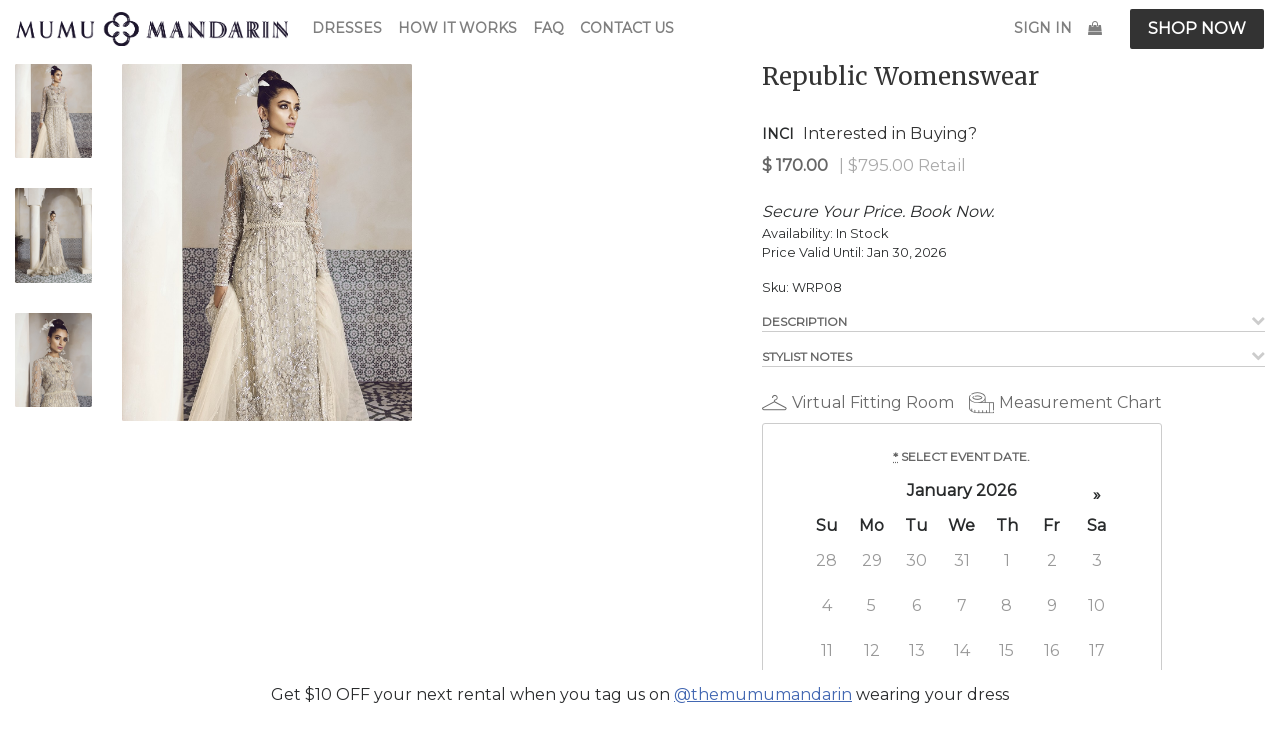

--- FILE ---
content_type: text/html; charset=utf-8
request_url: https://www.mumumandarin.com/products/republic-inci
body_size: 26575
content:
<!DOCTYPE html>
<html>
<head>
<meta content='text/html; charset=UTF-8' http='{:equiv=&gt;&quot;Content-Type&quot;}'>
<meta content='width=device-width, initial-scale=1.0' name='viewport'>
<meta name="csrf-param" content="authenticity_token" />
<meta name="csrf-token" content="DRttE+kuIEEM6unoJ9k0YagIIntNYui44l36eufU/LEr8ICk+gun1JVIfQPKFNZexkN6qpOHdkbnniKUC1hDDA==" />
<title>Mumu Mandarin | Rent Inci : A Republic Womenswear Dress</title>
<meta property="og:site" content="Mumu Mandarin">
<meta property="og:title" content="Rent Inci : A Republic Womenswear Dress">
<meta property="og:description" content="Out of stock on the Republic website. This stellar wedding formal comprises of an elaborately hand worked shirt and waist-belt, with a breathtaking tissue and tulle worked sharara and an elaborate dupatta">
<meta property="og:url" content="https://www.mumumandarin.com/products/republic-inci">
<meta property="og:image_src" content="https:/www.mumumandarin.com/https:/mumu-production.s3.amazonaws.com/uploads/image/location/190/IMG_0375.jpeg">
<script src="/assets/application-e8600078b1e6bde2b9c51ce094f4287720d1f15c9c11f92c4b65bcb46895a357.js"></script>
<link crossorigin='anonymous' href='https://maxcdn.bootstrapcdn.com/bootstrap/4.0.0-alpha.6/css/bootstrap.min.css' integrity='sha384-rwoIResjU2yc3z8GV/NPeZWAv56rSmLldC3R/AZzGRnGxQQKnKkoFVhFQhNUwEyJ' rel='stylesheet'>
<script crossorigin='anonymous' integrity='sha384-DztdAPBWPRXSA/3eYEEUWrWCy7G5KFbe8fFjk5JAIxUYHKkDx6Qin1DkWx51bBrb' src='https://cdnjs.cloudflare.com/ajax/libs/tether/1.4.0/js/tether.min.js'></script>
<script crossorigin='anonymous' integrity='sha384-vBWWzlZJ8ea9aCX4pEW3rVHjgjt7zpkNpZk+02D9phzyeVkE+jo0ieGizqPLForn' src='https://maxcdn.bootstrapcdn.com/bootstrap/4.0.0-alpha.6/js/bootstrap.min.js'></script>
<script src='https://js.stripe.com/v2/' type='text/javascript'></script>
<script defer='defer' id='sizebay-vfr-v4' src='https://static.sizebay.technology/806/prescript.js'></script>
<link rel="stylesheet" media="all" href="/assets/application-f97efab3476991a8c679e5bf0b8631ef83d98d1063403dbf4d30bc6f54401487.css" />
<!-- Google Tag Manager -->
<script>
  (function(w,d,s,l,i){w[l]=w[l]||[];w[l].push({'gtm.start':
  new Date().getTime(),event:'gtm.js'});var f=d.getElementsByTagName(s)[0],
  j=d.createElement(s),dl=l!='dataLayer'?'&l='+l:'';j.async=true;j.src=
  'https://www.googletagmanager.com/gtm.js?id='+i+dl;f.parentNode.insertBefore(j,f);
  })(window,document,'script','dataLayer',"GTM-WT6NTJJ");
</script>
<!-- End Google Tag Manager -->

  <!-- Facebook Pixel Code -->
  <script>
  !function(f,b,e,v,n,t,s)
  {if(f.fbq)return;n=f.fbq=function(){n.callMethod?
  n.callMethod.apply(n,arguments):n.queue.push(arguments)};
  if(!f._fbq)f._fbq=n;n.push=n;n.loaded=!0;n.version='2.0';
  n.queue=[];t=b.createElement(e);t.async=!0;
  t.src=v;s=b.getElementsByTagName(e)[0];
  s.parentNode.insertBefore(t,s)}(window,document,'script',
  'https://connect.facebook.net/en_US/fbevents.js');
   fbq('init', "1164200258595821");
  fbq('track', 'PageView');
  fbq('track', 'ViewContent');

  </script>
  <noscript>
   <img height="1" width="1" 
  src="https://www.facebook.com/tr?id=1164200258595821&ev=PageView&noscript=1"/>
  </noscript>
  <!-- End Facebook Pixel Code -->

<!-- Wishpond Code -->
<script type="text/javascript" src="//cdn.wishpond.net/connect.js?merchantId=1446723&writeKey=ba4c7538239e" async></script>
<!-- End Wishpond Code -->



</head>
<body>
<noscript>
<iframe height='0' src='https://www.googletagmanager.com/ns.html?id=GTM-WT6NTJJ' style='display:none;visibility:hidden' width='0'></iframe>
</noscript>

<nav class='navbar navbar-toggleable-md navbar-light navbar-fixed'>
<button aria-expanded='false' aria-label='Toggle Navigation' class='navbar-toggler navbar-toggler-right' data-target='#navbarSupportedContent' data-toggle='collapse' type='button'>
<span class='navbar-toggler-icon'></span>
</button>
<a class="navbar-brand" href="https://www.mumumandarin.com/"><img src="/img/img-placeholder.gif" data-original="/assets/logo-3276c7d24addea2d1d834e3e1d336f2db0b1002c32a712a73c866ed57a2604e4.png">
</a><div class='collapse navbar-collapse' id='navbarSupportedContent'>
<ul class='navbar-nav mr-auto'>
<li class='dropdown'>
<a aria-expanded='false' aria-haspopup='true' class='nav-link dropdown-toggle' data-toggle='dropdown' href='#' id='navigation-user-settings'>
Dresses
</a>
<div aria-labelledby='navigation-user-settings' class='dropdown-menu'>
<div class='pad-section'>
<div class='row'>
<div class='col-sm-6'>
<div class='row'>
<div class='col-6 col-xs-4 col-md-4 section'>
<label class='header-label'>
By Designer:
</label>
<ul class='list-unstyled'>
<li>
<a href="/products#products">All Designers</a>
</li>
<li>
<a href="/products?brand_id=elan#products">Elan</a>
</li>
<li>
<a href="/products?brand_id=farah-talib-aziz#products">Farah Talib Aziz</a>
</li>
<li>
<a href="/products?brand_id=faraz-manan#products">Faraz Manan</a>
</li>
<li>
<a href="/products?brand_id=eid-edit-for-sale-only#products">FOR SALE ONLY</a>
</li>
<li>
<a href="/products?brand_id=jewelry#products">Jewelry </a>
</li>
<li>
<a href="/products?brand_id=kamli#products">Kamli</a>
</li>
<li>
<a href="/products?brand_id=arriving-august-2018#products">Mahgul</a>
</li>
<li>
<a href="/products?brand_id=maria-basit-malik#products">Maria Basit Malik</a>
</li>
<li>
<a href="/products?brand_id=misha-lakhani#products">Misha Lakhani</a>
</li>
<li>
<a href="/products?brand_id=limited-edition-memebers-only#products">More Designers</a>
</li>
<li>
<a href="/products?brand_id=mushq#products">Mushq</a>
</li>
<li>
<a href="/products?brand_id=mysie-by-tahira#products">Mysie by Tahira</a>
</li>
<li>
<a href="/products?brand_id=nadia-ellahi#products">Nadia Ellahi</a>
</li>
<li>
<a href="/products?brand_id=nasser-dell-omo#products">Nasser &amp; Dell&#39;omo</a>
</li>
<li>
<a href="/products?brand_id=reign#products">Reign</a>
</li>
<li>
<a href="/products?brand_id=republic-womenswear#products">Republic Womenswear</a>
</li>
<li>
<a href="/products?brand_id=saba-asad#products">Saba Asad</a>
</li>
<li>
<a href="/products?brand_id=saira-shakira#products">Saira Shakira</a>
</li>
<li>
<a href="/products?brand_id=saniya-maskatiya#products">Sania Maskatiya</a>
</li>
<li>
<a href="/products?brand_id=soraya#products">Soraya</a>
</li>
<li>
<a href="/products?brand_id=suffuse#products">Suffuse</a>
</li>
<li>
<a href="/products?brand_id=sumaira-aurangzeb#products">Sumaira Aurangzeb</a>
</li>
<li>
<a href="/products?brand_id=threads-and-motifs#products">Threads and Motifs</a>
</li>
<li>
<a href="/products?brand_id=eid-pret-sale-only#products">Under $150- For Sale Only</a>
</li>
<li>
<a href="/products?brand_id=zaha#products">Zaha</a>
</li>
<li>
<a href="/products?brand_id=zonia-anwar#products">Zonia Anwar</a>
</li>
</ul>
</div>
<div class='col-6 col-xs-4 col-md-4 section'>
<label class='header-label'>
By Size:
</label>
<ul class='list-unstyled'>
<li>
<a href="/products#products">All Sizes</a>
</li>
<li>
<a href="/products?size=small#products">Small</a>
</li>
<li>
<a href="/products?size=small_medium#products">Small/Medium</a>
</li>
<li>
<a href="/products?size=medium#products">Medium</a>
</li>
<li>
<a href="/products?size=large#products">Large</a>
</li>
</ul>
</div>
<div class='col-6 col-xs-4 col-md-4 section'>
<label class='header-label'>
By Rental Price:
</label>
<ul class='list-unstyled'>
<li>
<a href="/products#products">All Prices</a>
</li>
<li>
<a href="/products?price_high=100&amp;price_low=0#products">Under $100</a>
</li>
<li>
<a href="/products?price_high=200&amp;price_low=100#products">$100-$200</a>
</li>
<li>
<a href="/products?price_high=300&amp;price_low=200#products">$200-$300</a>
</li>
<li>
<a href="/products?price_high=400&amp;price_low=300#products">$300-$400</a>
</li>
<li>
<a href="/products?price_high=500&amp;price_low=400#products">$400-$500</a>
</li>
<li>
<a href="/products?price_high=600&amp;price_low=500#products">$500-$600</a>
</li>
<li>
<a href="/products?price_high=1000&amp;price_low=600#products">$600-$1,000</a>
</li>
</ul>
</div>
</div>
</div>
<div class='col-sm-6'>
<img src="/img/img-placeholder.gif" data-original="/assets/featured-navigation-67a66c52926f1bcca189629bef8dea7fae80902662d982679c160c7a3571c44e.webp">
</div>
</div>
</div>
</div>

</li>
<li>
<a class="nav-link" href="/pages/how_it_works">How it Works</a>
</li>
<li>
<a class="nav-link" href="/pages/faq">FAQ</a>
</li>
<li>
<a class="nav-link" href="mailto:support@mumumandarin.com">Contact us</a>
</li>
</ul>
<ul class='navbar-nav navbar-right'>
<li class='nav-item'>
<a class="nav-link" href="https://www.mumumandarin.com/users/sign_in">Sign In</a>
</li>
<li>
<a class="nav-link" href="/products"><div class='fa fa-shopping-bag'></div>
</a></li>
<li class='nav-item'>
<a class="btn btn-primary" href="/products">Shop Now</a>
</li>
</ul>
</div>
</nav>

<div class='container-fluid'>
<div class='height-auto height-md' itemscope itemtype='https://schema.org/Product'>
<div class='row'>
<div class='col-3 col-sm-1'>
<img class="sample" src="/img/img-placeholder.gif" data-original="https://mumu-production.s3.amazonaws.com/uploads/image/location/190/IMG_0375.jpeg">
<img class="sample" src="/img/img-placeholder.gif" data-original="https://mumu-production.s3.amazonaws.com/uploads/image/location/189/IMG_0374.jpeg">
<img class="sample" src="/img/img-placeholder.gif" data-original="https://mumu-production.s3.amazonaws.com/uploads/image/location/191/IMG_0376.jpeg">
</div>
<div class='col-9 col-sm-3 drift-zoom'>
<div class='cursor'></div>
<img data-zoom="https://mumu-production.s3.amazonaws.com/uploads/image/location/190/IMG_0375.jpeg" class="photo" itemprop="image" src="/img/img-placeholder.gif" data-original="https://mumu-production.s3.amazonaws.com/uploads/image/location/190/IMG_0375.jpeg">
</div>
<div class='col-sm-3 zoom-container'>
<div class='drift-zoom-pane'></div>
</div>
<div class='col-sm-5'>
<h2 class='h1 product-name' itemprop='brand'>
<a href="/products?brand_id=republic-womenswear#products">Republic Womenswear</a>
</h2>
<h1 class='h3 list-inline-item' itemprop='name'>
Inci
</h1>
<span class='text-right'>
<a href="mailto:support@mumumandarin.com">Interested in Buying?</a>
</span>
<div class='pricing-container' itemprop='offers' itemscope itemtype='https://schema.org/Offer'>
<ul class='list-inline product-pricing full'>
<li class='list-inline-item actual'>
<span itemprop='priceCurrency'>$</span>
<span itemprop='price'>
170.00
</span>
</li>
<li class='list-inline-item'>
|
$795.00
Retail
</li>
</ul>
<div class='small form-group'></div>
<em>Secure Your Price. Book Now.</em>
<div class='small form-group'>
Availability:
<link href='https://schema.org/InStock' itemprop='availability'>In Stock</link>
<br>
Price Valid Until:
<span itemprop='priceValidUntil'>
Jan 30, 2026
</span>
</div>
<div class='small form-group'>
Sku:
<span itemprop='sku'>WRP08</span>
<br>
</div>
</div>

<div class='collapseable-wrapper mb-3'>
<label class='underline collapseable'>
Description
</label>
<div class='collapseable-content'>
<p class='mb-0' itemprop='description'>
Out of stock on the Republic website. This stellar wedding formal comprises of an elaborately hand worked shirt and waist-belt, with a breathtaking tissue and tulle worked sharara and an elaborate dupatta
</p>
</div>
</div>
<div class='collapseable-wrapper mb-3'>
<label class='underline collapseable'>
Stylist Notes
</label>
<div class='collapseable-content'>
<p class='mb-0'>
This dress trails on the floor. 3 inch heels recommended for clients under 5 ft 4 inches. 
</p>
</div>
</div>
<form class="simple_form new_order" id="new_order" novalidate="novalidate" action="https://www.mumumandarin.com/orders/new" accept-charset="UTF-8" method="get"><input name="utf8" type="hidden" value="&#x2713;" autocomplete="off" />
<div class='form-group display-none'>
<div class="input string optional order_product_id"><label class="string optional" for="order_product_id">Product</label><input value="59" class="string optional" type="text" name="order[product_id]" id="order_product_id" /></div>
</div>
<div class='container-sm'>
<div class='box border'>
<div class='form-group'>
<div class='datepicker-inline' data-duration='2.0' data-lead='2.0'>
<div class="input string required order_desired_at"><label class="string required" for="order_desired_at"><abbr title="required">*</abbr> Select event date.</label><input class="string required form-control check-size-availability dependable" data-dependable=".step-2" data-date-format="M dd yyyy" data-date-start-date="+9d" data-size-availability-url="https://www.mumumandarin.com/products/republic-inci/available_sizes.json" type="text" name="order[desired_at]" id="order_desired_at" /></div>
</div>
<div class='timeline display-none'>
<div class='row'>
<div class='col-4'>
<p class='mb-0'>
Delivered:
</p>
<p class='mb-3 p-0' id='delivered'></p>
</div>
<div class='col-4'>
<p class='mb-0'>
Event:
</p>
<p class='mb-3 p-0' id='event'></p>
</div>
<div class='col-4'>
<p class='mb-0'>
Ship Back:
</p>
<p class='mb-3 p-0' id='return'></p>
</div>
</div>
</div>

<div class='small'>You need to book a dress at least 8 days before your event.</div>
</div>
<div class='dependables display-none'>
<div class='display-none step-2'>
<div class='form-group'>
<div class="input select optional order_size"><label class="select optional" for="order_size">Inventory based on Availability</label><select class="select optional form-control dependable text-cap" data-dependable=".step-3" name="order[size]" id="order_size"><option value="">Select a size</option>
</select></div>
</div>
<div class='display-none step-3'>
<div class='bg-gray box text-center'>
<h3>
Rent and Save!
</h3>
<p>
Signup today to rent this dress.
</p>
<a class="btn btn-primary btn-lg" href="/users/sign_up">Create Account</a>
</div>
</div>
</div>
</div>
</div>
</div>
</form>
</div>
</div>
</div>
<section class='pad-section related-products'>
<h3>
You may also like...
</h3>
<div class='row'>
<div class='col-sm-3'>
<a href="/products/ornella"><div class='product-wrapper' itemscope itemtype='https://schema.org/Product'>
<div class='product-image-wrapper'>
<img class="product-image" itemprop="image" src="/img/img-placeholder.gif" data-original="https://mumu-production.s3.amazonaws.com/uploads/image/location/976/preview_33b39b7d39f056293fe59e3516d36008.jpg">
</div>
<div class='product-content'>
<div class='product-brand' itemprop='brand'>
Ornella
</div>
<h3 class='product-title' itemprop='name'>
Republic Womenswear
</h3>
<div class='pricing-container' itemprop='offers' itemscope itemtype='https://schema.org/Offer'>
<ul class='list-inline product-pricing full'>
<li class='list-inline-item actual'>
<span itemprop='priceCurrency'>$</span>
<span itemprop='price'>
135.00
</span>
</li>
<li class='list-inline-item'>
|
$332.00
Retail
</li>
</ul>
<div class='small form-group'></div>
<em>Secure Your Price. Book Now.</em>
<div class='small form-group'>
Availability:
<link href='https://schema.org/InStock' itemprop='availability'>In Stock</link>
<br>
Price Valid Until:
<span itemprop='priceValidUntil'>
Jan 30, 2026
</span>
</div>
<div class='small form-group'>
Sku:
<span itemprop='sku'>WRP08</span>
<br>
</div>
</div>

</div>
<div class='quick-shop-btn' data-product-url='/products/ornella' data-target='#quick-shop' data-toggle='modal'>
Quick Shop >
</div>
</div>
</a>
</div>
<div class='col-sm-3'>
<a href="/products/la-rouge"><div class='product-wrapper' itemscope itemtype='https://schema.org/Product'>
<div class='product-image-wrapper'>
<img class="product-image" itemprop="image" src="/img/img-placeholder.gif" data-original="https://mumu-production.s3.amazonaws.com/uploads/image/location/906/preview_WF-10-23_2_1024x1024_2x.jpg">
</div>
<div class='product-content'>
<div class='product-brand' itemprop='brand'>
La Rouge
</div>
<h3 class='product-title' itemprop='name'>
Republic Womenswear
</h3>
<div class='pricing-container' itemprop='offers' itemscope itemtype='https://schema.org/Offer'>
<ul class='list-inline product-pricing full'>
<li class='list-inline-item actual'>
<span itemprop='priceCurrency'>$</span>
<span itemprop='price'>
129.00
</span>
</li>
<li class='list-inline-item'>
|
$299.00
Retail
</li>
</ul>
<div class='small form-group'></div>
<em>Secure Your Price. Book Now.</em>
<div class='small form-group'>
Availability:
<link href='https://schema.org/InStock' itemprop='availability'>In Stock</link>
<br>
Price Valid Until:
<span itemprop='priceValidUntil'>
Jan 30, 2026
</span>
</div>
<div class='small form-group'>
Sku:
<span itemprop='sku'>WRP08</span>
<br>
</div>
</div>

</div>
<div class='quick-shop-btn' data-product-url='/products/la-rouge' data-target='#quick-shop' data-toggle='modal'>
Quick Shop >
</div>
</div>
</a>
</div>
<div class='col-sm-3'>
<a href="/products/republic-egyptian-escapades"><div class='product-wrapper' itemscope itemtype='https://schema.org/Product'>
<div class='product-image-wrapper'>
<img class="product-image" itemprop="image" src="/img/img-placeholder.gif" data-original="https://mumu-production.s3.amazonaws.com/uploads/image/location/424/preview_Olana_Ed0007.jpg">
</div>
<div class='product-content'>
<div class='product-brand' itemprop='brand'>
Egyptian Escapades
</div>
<h3 class='product-title' itemprop='name'>
Republic Womenswear
</h3>
<div class='pricing-container' itemprop='offers' itemscope itemtype='https://schema.org/Offer'>
<ul class='list-inline product-pricing full'>
<li class='list-inline-item actual'>
<span itemprop='priceCurrency'>$</span>
<span itemprop='price'>
480.00
</span>
</li>
<li class='list-inline-item'>
|
$3,500.00
Retail
</li>
</ul>
<div class='small form-group'></div>
<em>Secure Your Price. Book Now.</em>
<div class='small form-group'>
Availability:
<link href='https://schema.org/InStock' itemprop='availability'>In Stock</link>
<br>
Price Valid Until:
<span itemprop='priceValidUntil'>
Jan 30, 2026
</span>
</div>
<div class='small form-group'>
Sku:
<span itemprop='sku'>WRP08</span>
<br>
</div>
</div>

</div>
<div class='quick-shop-btn' data-product-url='/products/republic-egyptian-escapades' data-target='#quick-shop' data-toggle='modal'>
Quick Shop >
</div>
</div>
</a>
</div>
<div class='col-sm-3'>
<a href="/products/elodie"><div class='product-wrapper' itemscope itemtype='https://schema.org/Product'>
<div class='product-image-wrapper'>
<img class="product-image" itemprop="image" src="/img/img-placeholder.gif" data-original="https://mumu-production.s3.amazonaws.com/uploads/image/location/972/preview_f70a8a5cbece723b2b974786efec0953.jpg">
</div>
<div class='product-content'>
<div class='product-brand' itemprop='brand'>
Elodie
</div>
<h3 class='product-title' itemprop='name'>
Republic Womenswear
</h3>
<div class='pricing-container' itemprop='offers' itemscope itemtype='https://schema.org/Offer'>
<ul class='list-inline product-pricing full'>
<li class='list-inline-item actual'>
<span itemprop='priceCurrency'>$</span>
<span itemprop='price'>
135.00
</span>
</li>
<li class='list-inline-item'>
|
$310.00
Retail
</li>
</ul>
<div class='small form-group'></div>
<em>Secure Your Price. Book Now.</em>
<div class='small form-group'>
Availability:
<link href='https://schema.org/InStock' itemprop='availability'>In Stock</link>
<br>
Price Valid Until:
<span itemprop='priceValidUntil'>
Jan 30, 2026
</span>
</div>
<div class='small form-group'>
Sku:
<span itemprop='sku'>WRP08</span>
<br>
</div>
</div>

</div>
<div class='quick-shop-btn' data-product-url='/products/elodie' data-target='#quick-shop' data-toggle='modal'>
Quick Shop >
</div>
</div>
</a>
</div>
</div>
</section>

</div>
<footer class='border-top py-5 mt-5'>
<div class='container-fluid'>
<div class='row'>
<div class='col-md-3'>
<div class='pb-5'>
<p class='h3'>Shop Mumu Mandarin</p>
<h3 class='lead'>Rent Dresses and Formal Wear for Weddings from Top South Asian Designers.</h3>
<a class="btn btn-primary" href="/products">Shop Now</a>
</div>
</div>
<div class='col-md-3 offset-md-2'>
<div class='pb-5'>
<h3>Contact Us</h3>
<ul class='list-inline'>
<li class='list-inline-item'>
<a target="_blank" href="https://www.facebook.com/mumumandarin/"><div class='fa fa-facebook-square fa-2x'></div>
</a></li>
<li class='list-inline-item'>
<a target="_blank" href="https://www.instagram.com/themumumandarin/"><div class='fa fa-instagram fa-2x'></div>
</a></li>
<li class='list-inline-item'>
<a target="_blank" href="https://medium.com/@mumumandarin"><div class='fa fa-medium fa-2x'></div>
</a></li>
<li class='list-inline-item'>
<a target="_blank" href="https://www.pinterest.com/mumumandarin/"><div class='fa fa-pinterest fa-2x'></div>
</a></li>
</ul>
<ul class='list-unstyled mb-0'>
<li><a class="" href="mailto:support@mumumandarin.com">Send Email</a></li>
<li><a class="" href="/pages/faq">FAQ</a></li>
<li><a class="" href="/pages/tos">Terms Of Service</a></li>
<li><a href="/users/sign_in">Sign In</a></li>
</ul>
</div>
</div>
<div class='col-md-4'>
<h3>Top Wedding Designers</h3>
<div class='row'>
<div class='col-6'>
<a class="mr-3" href="/products?brand_id=elan">Elan</a>
</div>
<div class='col-6'>
<a class="mr-3" href="/products?brand_id=farah-talib-aziz">Farah Talib Aziz</a>
</div>
<div class='col-6'>
<a class="mr-3" href="/products?brand_id=faraz-manan">Faraz Manan</a>
</div>
<div class='col-6'>
<a class="mr-3" href="/products?brand_id=eid-edit-for-sale-only">FOR SALE ONLY</a>
</div>
<div class='col-6'>
<a class="mr-3" href="/products?brand_id=jewelry">Jewelry </a>
</div>
<div class='col-6'>
<a class="mr-3" href="/products?brand_id=kamli">Kamli</a>
</div>
<div class='col-6'>
<a class="mr-3" href="/products?brand_id=arriving-august-2018">Mahgul</a>
</div>
<div class='col-6'>
<a class="mr-3" href="/products?brand_id=maria-basit-malik">Maria Basit Malik</a>
</div>
<div class='col-6'>
<a class="mr-3" href="/products?brand_id=misha-lakhani">Misha Lakhani</a>
</div>
<div class='col-6'>
<a class="mr-3" href="/products?brand_id=limited-edition-memebers-only">More Designers</a>
</div>
<div class='col-6'>
<a class="mr-3" href="/products?brand_id=mushq">Mushq</a>
</div>
<div class='col-6'>
<a class="mr-3" href="/products?brand_id=mysie-by-tahira">Mysie by Tahira</a>
</div>
<div class='col-6'>
<a class="mr-3" href="/products?brand_id=nadia-ellahi">Nadia Ellahi</a>
</div>
<div class='col-6'>
<a class="mr-3" href="/products?brand_id=nasser-dell-omo">Nasser &amp; Dell&#39;omo</a>
</div>
<div class='col-6'>
<a class="mr-3" href="/products?brand_id=reign">Reign</a>
</div>
<div class='col-6'>
<a class="mr-3" href="/products?brand_id=republic-womenswear">Republic Womenswear</a>
</div>
<div class='col-6'>
<a class="mr-3" href="/products?brand_id=saba-asad">Saba Asad</a>
</div>
<div class='col-6'>
<a class="mr-3" href="/products?brand_id=saira-shakira">Saira Shakira</a>
</div>
<div class='col-6'>
<a class="mr-3" href="/products?brand_id=saniya-maskatiya">Sania Maskatiya</a>
</div>
<div class='col-6'>
<a class="mr-3" href="/products?brand_id=soraya">Soraya</a>
</div>
<div class='col-6'>
<a class="mr-3" href="/products?brand_id=suffuse">Suffuse</a>
</div>
<div class='col-6'>
<a class="mr-3" href="/products?brand_id=sumaira-aurangzeb">Sumaira Aurangzeb</a>
</div>
<div class='col-6'>
<a class="mr-3" href="/products?brand_id=threads-and-motifs">Threads and Motifs</a>
</div>
<div class='col-6'>
<a class="mr-3" href="/products?brand_id=eid-pret-sale-only">Under $150- For Sale Only</a>
</div>
<div class='col-6'>
<a class="mr-3" href="/products?brand_id=zaha">Zaha</a>
</div>
<div class='col-6'>
<a class="mr-3" href="/products?brand_id=zonia-anwar">Zonia Anwar</a>
</div>
</div>
</div>
</div>
</div>
</footer>

<script>
  window.intercomSettings = {
    app_id: ""
  };
  
  (function(){var w=window;var ic=w.Intercom;if(typeof ic==="function"){ic('reattach_activator');ic('update',intercomSettings);}else{var d=document;var i=function(){i.c(arguments)};i.q=[];i.c=function(args){i.q.push(args)};w.Intercom=i;function l(){var s=d.createElement('script');s.type='text/javascript';s.async=true;s.src='https://widget.intercom.io/widget/""';var x=d.getElementsByTagName('script')[0];x.parentNode.insertBefore(s,x);}if(w.attachEvent){w.attachEvent('onload',l);}else{w.addEventListener('load',l,false);}}})()
</script>

<script id='inspectletjs' type='text/javascript'>
(function() {
var insp_ab_loader = true; // set this boolean to false to disable the A/B testing loader
window.__insp = window.__insp || [];
__insp.push(['wid', 2113194191]);
var ldinsp = function(){
if(typeof window.__inspld != "undefined") return; window.__inspld = 1; var insp = document.createElement('script'); insp.type = 'text/javascript'; insp.async = true; insp.id = "inspsync"; insp.src = ('https:' == document.location.protocol ? 'https' : 'http') + '://cdn.inspectlet.com/inspectlet.js?wid=2113194191&r=' + Math.floor(new Date().getTime()/3600000); var x = document.getElementsByTagName('script')[0]; x.parentNode.insertBefore(insp, x);if(typeof insp_ab_loader != "undefined" && insp_ab_loader){ var adlt = function(){ var e = document.getElementById('insp_abl'); if(e){ e.parentNode.removeChild(e); __insp.push(['ab_timeout']); }}; var adlc = "body{ visibility: hidden !important; }"; var adln = typeof insp_ab_loader_t != "undefined" ? insp_ab_loader_t : 1200; insp.onerror = adlt; var abti = setTimeout(adlt, adln); window.__insp_abt = abti; var abl = document.createElement('style'); abl.id = "insp_abl"; abl.type = "text/css"; if(abl.styleSheet) abl.styleSheet.cssText = adlc; else abl.appendChild(document.createTextNode(adlc)); document.head.appendChild(abl); } };
setTimeout(ldinsp, 0);
})();
</script>

<script async type='text/javascript'>
;(function(o,l,a,r,k,y){if(o.olark)return; r="script";y=l.createElement(r);r=l.getElementsByTagName(r)[0]; y.async=1;y.src="//"+a;r.parentNode.insertBefore(y,r); y=o.olark=function(){k.s.push(arguments);k.t.push(+new Date)}; y.extend=function(i,j){y("extend",i,j)}; y.identify=function(i){y("identify",k.i=i)}; y.configure=function(i,j){y("configure",i,j);k.c[i]=j}; k=y._={s:[],t:[+new Date],c:{},l:a}; })(window,document,"static.olark.com/jsclient/loader.js");
olark.identify('3083-668-10-7419');
</script>

<div aria-hidden='true' aria-labelledby='quickShop' class='modal fade' id='quick-shop' role='dialog' tabindex='-1'>
<div class='modal-dialog modal-dialog-centered modal-dialog-lg' role='document'>
<div class='modal-content pad-section-40'>
<button aria-label='Close' class='text-right close' data-dismiss='modal' type='button'>
<span aria-hidden='true'>×</span>
</button>
<div class='modal-body'>
loading...
</div>
</div>
</div>
</div>

<div class='alert footer-promotion'>
<div class='container text-center'>
Get $10 OFF your next rental when you tag us on
<a target="_blank" style="color: #4267B2; text-decoration: underline;" href="https://www.instagram.com/themumumandarin/">@themumumandarin</a>
wearing your dress
</div>
</div>

</body>
</html>


--- FILE ---
content_type: text/javascript
request_url: https://static.sizebay.technology/806/prescript.js
body_size: 950
content:
const TENANT_ID = 806
const STATIC_URL = 'https://static.sizebay.technology/'
const MODULE_URL = 'https://vfr-v3-production.sizebay.technology/V4/implantation/index.js'

const findAnchor = () => {
  const anchorList = [
    '.virtual-btn.margin-bottom-0.virtual-fitting-btn',
    'div.w-sm.border.p-3',
    'form.simple_form.new_order',
  ]

  return anchorList.find((item) => document.querySelector(item))
}

window.SizebayPrescript = () => ({
  getPermalink() {
    return window.location.href.split('#products').join('')
  },
  getAnchor() {
    return {
      web: findAnchor(),
      mobile: findAnchor(),
    }
  },
  getTenantId() {
    return TENANT_ID
  },
  getLanguage() {
    return 'en'
  },
  getButtons() {
    return {
      order: [
        { name: 'vfr', text: 'Virtual Fitting Room' },
        { name: 'measurements', text: 'Measurement Chart' },
      ],
      position: document.querySelector('.virtual-btn.margin-bottom-0.virtual-fitting-btn') ? 'append' : 'before',
      class: 'vfr__button--clean',
    }
  },
  getRecommendationText() {
    return {
      default: 'We recommend size {size} for {profileName}',
      simplified: 'We recommend size {size} ',
      order: 'after',
      anchor: '.vfr__container',
    }
  },
  getConfigProfile() {
    if (document.querySelectorAll('.virtual-btn.margin-bottom-0.virtual-fitting-btn').length > 0) {
      return 'findProfile'
    }
  },
  getIsMeasurementsTableEnabled() {
    return true
  },
})

const insertSizebayScript = (src, base) => {
  const script = document.createElement('script')
  script.id = base ? 'szb-vfr__base' : 'szb-vfr__module'
  script.setAttribute('src', src)

  document.querySelector('head').appendChild(script)
}

const sizebayStyles = () => {
  const link = document.createElement('link')
  link.setAttribute('rel', 'stylesheet')
  link.setAttribute('type', 'text/css')
  link.setAttribute('href', `${STATIC_URL}${TENANT_ID}/styles_v4.css`)

  document.querySelector('body').appendChild(link)
}

const sizebayImplantation = () => {
  insertSizebayScript(MODULE_URL, true)
  sizebayStyles()
}

function SizebayInit() {
  if (!document.querySelectorAll('#szb-vfr__base').length) sizebayImplantation()

  const payload = {
    permalink: SizebayPrescript().getPermalink(),
    tenantId: SizebayPrescript().getTenantId(),
    buttons: SizebayPrescript().getButtons(),
    anchor: SizebayPrescript().getAnchor(),
    lang: SizebayPrescript().getLanguage(),
    recommendation: SizebayPrescript().getRecommendationText(),
  }

  const sizebayRender = () => {
    console.log(`Sizebay -> produto: ${payload.permalink}`)
    window?.Sizebay?.Implantation(payload)
  }

  window.addEventListener('sizebay:loaded', () => {
    sizebayRender()
  })

  typeof window?.Sizebay?.Implantation === 'function' && sizebayRender()
}

SizebayInit()


--- FILE ---
content_type: text/plain
request_url: https://www.mumumandarin.com/assets/zoom-cursor-7fa1982e15f48590e62ad352fb33f5665b73c5bfd065b2af26c3038f65107c6c.webp
body_size: -637
content:
RIFFB   WEBPVP8L6   /d /0��?���6BC=x1����P��&T!���_���O�>g�Kz���